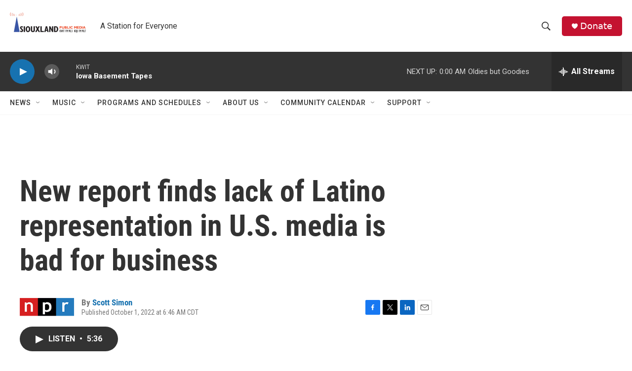

--- FILE ---
content_type: text/html; charset=utf-8
request_url: https://www.google.com/recaptcha/api2/aframe
body_size: 269
content:
<!DOCTYPE HTML><html><head><meta http-equiv="content-type" content="text/html; charset=UTF-8"></head><body><script nonce="uzNZlEx9lZ8RQEvUUWUb6g">/** Anti-fraud and anti-abuse applications only. See google.com/recaptcha */ try{var clients={'sodar':'https://pagead2.googlesyndication.com/pagead/sodar?'};window.addEventListener("message",function(a){try{if(a.source===window.parent){var b=JSON.parse(a.data);var c=clients[b['id']];if(c){var d=document.createElement('img');d.src=c+b['params']+'&rc='+(localStorage.getItem("rc::a")?sessionStorage.getItem("rc::b"):"");window.document.body.appendChild(d);sessionStorage.setItem("rc::e",parseInt(sessionStorage.getItem("rc::e")||0)+1);localStorage.setItem("rc::h",'1769060451301');}}}catch(b){}});window.parent.postMessage("_grecaptcha_ready", "*");}catch(b){}</script></body></html>